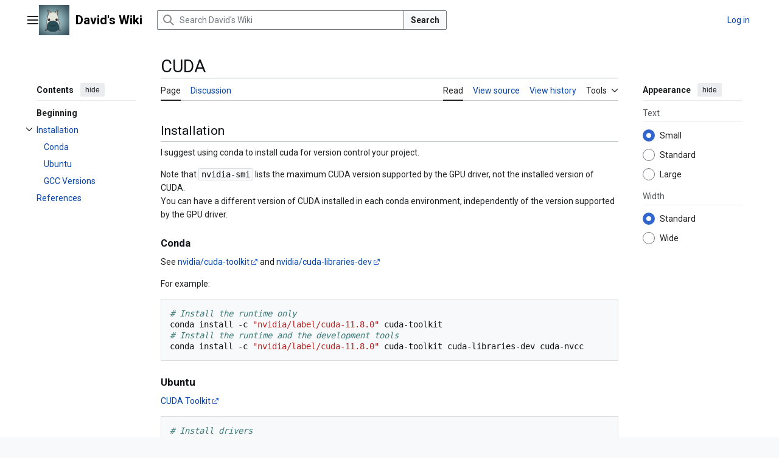

--- FILE ---
content_type: text/javascript
request_url: https://wiki.davidl.me/extensions/SimpleMathJax3/MathJax/es5/input/tex/extensions/mhchem.js
body_size: 8818
content:
!function(t){var e={};function a(n){if(e[n])return e[n].exports;var o=e[n]={i:n,l:!1,exports:{}};return t[n].call(o.exports,o,o.exports,a),o.l=!0,o.exports}a.m=t,a.c=e,a.d=function(t,e,n){a.o(t,e)||Object.defineProperty(t,e,{enumerable:!0,get:n})},a.r=function(t){"undefined"!=typeof Symbol&&Symbol.toStringTag&&Object.defineProperty(t,Symbol.toStringTag,{value:"Module"}),Object.defineProperty(t,"__esModule",{value:!0})},a.t=function(t,e){if(1&e&&(t=a(t)),8&e)return t;if(4&e&&"object"==typeof t&&t&&t.__esModule)return t;var n=Object.create(null);if(a.r(n),Object.defineProperty(n,"default",{enumerable:!0,value:t}),2&e&&"string"!=typeof t)for(var o in t)a.d(n,o,function(e){return t[e]}.bind(null,o));return n},a.n=function(t){var e=t&&t.__esModule?function(){return t.default}:function(){return t};return a.d(e,"a",e),e},a.o=function(t,e){return Object.prototype.hasOwnProperty.call(t,e)},a.p="",a(a.s=8)}([function(t,e,a){"use strict";Object.defineProperty(e,"__esModule",{value:!0}),e.isObject=MathJax._.components.global.isObject,e.combineConfig=MathJax._.components.global.combineConfig,e.combineDefaults=MathJax._.components.global.combineDefaults,e.combineWithMathJax=MathJax._.components.global.combineWithMathJax,e.MathJax=MathJax._.components.global.MathJax},function(t,e,a){"use strict";Object.defineProperty(e,"__esModule",{value:!0}),e.MhchemConfiguration=void 0;var n=a(2),o=a(3),r=a(4),i=a(5),c=a(6),u=a(7),p={};p.Macro=i.default.Macro,p.xArrow=c.AmsMethods.xArrow,p.Machine=function(t,e,a){try{var n=t.GetArgument(e),o=u.mhchemParser.go(n,a),i=u.texify.go(o);t.string=i+t.string.substr(t.i),t.i=0}catch(t){throw new r.default(t[0],t[1],t.slice(2))}},new o.CommandMap("mhchem",{ce:["Machine","ce"],pu:["Machine","pu"],longrightleftharpoons:["Macro","\\stackrel{\\textstyle{-}\\!\\!{\\rightharpoonup}}{\\smash{{\\leftharpoondown}\\!\\!{-}}}"],longRightleftharpoons:["Macro","\\stackrel{\\textstyle{-}\\!\\!{\\rightharpoonup}}{\\smash{\\leftharpoondown}}"],longLeftrightharpoons:["Macro","\\stackrel{\\textstyle\\vphantom{{-}}{\\rightharpoonup}}{\\smash{{\\leftharpoondown}\\!\\!{-}}}"],longleftrightarrows:["Macro","\\stackrel{\\longrightarrow}{\\smash{\\longleftarrow}\\Rule{0px}{.25em}{0px}}"],tripledash:["Macro","\\vphantom{-}\\raise2mu{\\kern2mu\\tiny\\text{-}\\kern1mu\\text{-}\\kern1mu\\text{-}\\kern2mu}"],xrightarrow:["xArrow",8594,5,6],xleftarrow:["xArrow",8592,7,3],xleftrightarrow:["xArrow",8596,6,6],xrightleftharpoons:["xArrow",8652,5,7],xRightleftharpoons:["xArrow",8652,5,7],xLeftrightharpoons:["xArrow",8652,5,7]},p),e.MhchemConfiguration=n.Configuration.create("mhchem",{handler:{macro:["mhchem"]}})},function(t,e,a){"use strict";Object.defineProperty(e,"__esModule",{value:!0}),e.Configuration=MathJax._.input.tex.Configuration.Configuration,e.ConfigurationHandler=MathJax._.input.tex.Configuration.ConfigurationHandler,e.ParserConfiguration=MathJax._.input.tex.Configuration.ParserConfiguration},function(t,e,a){"use strict";Object.defineProperty(e,"__esModule",{value:!0}),e.AbstractSymbolMap=MathJax._.input.tex.SymbolMap.AbstractSymbolMap,e.RegExpMap=MathJax._.input.tex.SymbolMap.RegExpMap,e.AbstractParseMap=MathJax._.input.tex.SymbolMap.AbstractParseMap,e.CharacterMap=MathJax._.input.tex.SymbolMap.CharacterMap,e.DelimiterMap=MathJax._.input.tex.SymbolMap.DelimiterMap,e.MacroMap=MathJax._.input.tex.SymbolMap.MacroMap,e.CommandMap=MathJax._.input.tex.SymbolMap.CommandMap,e.EnvironmentMap=MathJax._.input.tex.SymbolMap.EnvironmentMap},function(t,e,a){"use strict";Object.defineProperty(e,"__esModule",{value:!0}),e.default=MathJax._.input.tex.TexError.default},function(t,e,a){"use strict";Object.defineProperty(e,"__esModule",{value:!0}),e.default=MathJax._.input.tex.base.BaseMethods.default},function(t,e,a){"use strict";Object.defineProperty(e,"__esModule",{value:!0}),e.AmsMethods=MathJax._.input.tex.ams.AmsMethods.AmsMethods,e.NEW_OPS=MathJax._.input.tex.ams.AmsMethods.NEW_OPS},function(t,e,a){"use strict";Object.defineProperty(e,"__esModule",{value:!0});var n={go:function(t,e){if(!t)return[];void 0===e&&(e="ce");var a,o="0",r={};r.parenthesisLevel=0,t=(t=(t=t.replace(/\n/g," ")).replace(/[\u2212\u2013\u2014\u2010]/g,"-")).replace(/[\u2026]/g,"...");for(var i=10,c=[];;){a!==t?(i=10,a=t):i--;var u=n.stateMachines[e],p=u.transitions[o]||u.transitions["*"];t:for(var s=0;s<p.length;s++){var _=n.patterns.match_(p[s].pattern,t);if(_){for(var d=p[s].task,l=0;l<d.action_.length;l++){var m;if(u.actions[d.action_[l].type_])m=u.actions[d.action_[l].type_](r,_.match_,d.action_[l].option);else{if(!n.actions[d.action_[l].type_])throw["MhchemBugA","mhchem bug A. Please report. ("+d.action_[l].type_+")"];m=n.actions[d.action_[l].type_](r,_.match_,d.action_[l].option)}n.concatArray(c,m)}if(o=d.nextState||o,!(t.length>0))return c;if(d.revisit||(t=_.remainder),!d.toContinue)break t}}if(i<=0)throw["MhchemBugU","mhchem bug U. Please report."]}},concatArray:function(t,e){if(e)if(Array.isArray(e))for(var a=0;a<e.length;a++)t.push(e[a]);else t.push(e)},patterns:{patterns:{empty:/^$/,else:/^./,else2:/^./,space:/^\s/,"space A":/^\s(?=[A-Z\\$])/,space$:/^\s$/,"a-z":/^[a-z]/,x:/^x/,x$:/^x$/,i$:/^i$/,letters:/^(?:[a-zA-Z\u03B1-\u03C9\u0391-\u03A9?@]|(?:\\(?:alpha|beta|gamma|delta|epsilon|zeta|eta|theta|iota|kappa|lambda|mu|nu|xi|omicron|pi|rho|sigma|tau|upsilon|phi|chi|psi|omega|Gamma|Delta|Theta|Lambda|Xi|Pi|Sigma|Upsilon|Phi|Psi|Omega)(?:\s+|\{\}|(?![a-zA-Z]))))+/,"\\greek":/^\\(?:alpha|beta|gamma|delta|epsilon|zeta|eta|theta|iota|kappa|lambda|mu|nu|xi|omicron|pi|rho|sigma|tau|upsilon|phi|chi|psi|omega|Gamma|Delta|Theta|Lambda|Xi|Pi|Sigma|Upsilon|Phi|Psi|Omega)(?:\s+|\{\}|(?![a-zA-Z]))/,"one lowercase latin letter $":/^(?:([a-z])(?:$|[^a-zA-Z]))$/,"$one lowercase latin letter$ $":/^\$(?:([a-z])(?:$|[^a-zA-Z]))\$$/,"one lowercase greek letter $":/^(?:\$?[\u03B1-\u03C9]\$?|\$?\\(?:alpha|beta|gamma|delta|epsilon|zeta|eta|theta|iota|kappa|lambda|mu|nu|xi|omicron|pi|rho|sigma|tau|upsilon|phi|chi|psi|omega)\s*\$?)(?:\s+|\{\}|(?![a-zA-Z]))$/,digits:/^[0-9]+/,"-9.,9":/^[+\-]?(?:[0-9]+(?:[,.][0-9]+)?|[0-9]*(?:\.[0-9]+))/,"-9.,9 no missing 0":/^[+\-]?[0-9]+(?:[.,][0-9]+)?/,"(-)(9.,9)(e)(99)":function(t){var e=t.match(/^(\+\-|\+\/\-|\+|\-|\\pm\s?)?([0-9]+(?:[,.][0-9]+)?|[0-9]*(?:\.[0-9]+))?(\((?:[0-9]+(?:[,.][0-9]+)?|[0-9]*(?:\.[0-9]+))\))?(?:([eE]|\s*(\*|x|\\times|\u00D7)\s*10\^)([+\-]?[0-9]+|\{[+\-]?[0-9]+\}))?/);return e&&e[0]?{match_:e.splice(1),remainder:t.substr(e[0].length)}:null},"(-)(9)^(-9)":function(t){var e=t.match(/^(\+\-|\+\/\-|\+|\-|\\pm\s?)?([0-9]+(?:[,.][0-9]+)?|[0-9]*(?:\.[0-9]+)?)\^([+\-]?[0-9]+|\{[+\-]?[0-9]+\})/);return e&&e[0]?{match_:e.splice(1),remainder:t.substr(e[0].length)}:null},"state of aggregation $":function(t){var e=n.patterns.findObserveGroups(t,"",/^\([a-z]{1,3}(?=[\),])/,")","");if(e&&e.remainder.match(/^($|[\s,;\)\]\}])/))return e;var a=t.match(/^(?:\((?:\\ca\s?)?\$[amothc]\$\))/);return a?{match_:a[0],remainder:t.substr(a[0].length)}:null},"_{(state of aggregation)}$":/^_\{(\([a-z]{1,3}\))\}/,"{[(":/^(?:\\\{|\[|\()/,")]}":/^(?:\)|\]|\\\})/,", ":/^[,;]\s*/,",":/^[,;]/,".":/^[.]/,". ":/^([.\u22C5\u00B7\u2022])\s*/,"...":/^\.\.\.(?=$|[^.])/,"* ":/^([*])\s*/,"^{(...)}":function(t){return n.patterns.findObserveGroups(t,"^{","","","}")},"^($...$)":function(t){return n.patterns.findObserveGroups(t,"^","$","$","")},"^a":/^\^([0-9]+|[^\\_])/,"^\\x{}{}":function(t){return n.patterns.findObserveGroups(t,"^",/^\\[a-zA-Z]+\{/,"}","","","{","}","",!0)},"^\\x{}":function(t){return n.patterns.findObserveGroups(t,"^",/^\\[a-zA-Z]+\{/,"}","")},"^\\x":/^\^(\\[a-zA-Z]+)\s*/,"^(-1)":/^\^(-?\d+)/,"'":/^'/,"_{(...)}":function(t){return n.patterns.findObserveGroups(t,"_{","","","}")},"_($...$)":function(t){return n.patterns.findObserveGroups(t,"_","$","$","")},_9:/^_([+\-]?[0-9]+|[^\\])/,"_\\x{}{}":function(t){return n.patterns.findObserveGroups(t,"_",/^\\[a-zA-Z]+\{/,"}","","","{","}","",!0)},"_\\x{}":function(t){return n.patterns.findObserveGroups(t,"_",/^\\[a-zA-Z]+\{/,"}","")},"_\\x":/^_(\\[a-zA-Z]+)\s*/,"^_":/^(?:\^(?=_)|\_(?=\^)|[\^_]$)/,"{}":/^\{\}/,"{...}":function(t){return n.patterns.findObserveGroups(t,"","{","}","")},"{(...)}":function(t){return n.patterns.findObserveGroups(t,"{","","","}")},"$...$":function(t){return n.patterns.findObserveGroups(t,"","$","$","")},"${(...)}$":function(t){return n.patterns.findObserveGroups(t,"${","","","}$")},"$(...)$":function(t){return n.patterns.findObserveGroups(t,"$","","","$")},"=<>":/^[=<>]/,"#":/^[#\u2261]/,"+":/^\+/,"-$":/^-(?=[\s_},;\]/]|$|\([a-z]+\))/,"-9":/^-(?=[0-9])/,"- orbital overlap":/^-(?=(?:[spd]|sp)(?:$|[\s,;\)\]\}]))/,"-":/^-/,"pm-operator":/^(?:\\pm|\$\\pm\$|\+-|\+\/-)/,operator:/^(?:\+|(?:[\-=<>]|<<|>>|\\approx|\$\\approx\$)(?=\s|$|-?[0-9]))/,arrowUpDown:/^(?:v|\(v\)|\^|\(\^\))(?=$|[\s,;\)\]\}])/,"\\bond{(...)}":function(t){return n.patterns.findObserveGroups(t,"\\bond{","","","}")},"->":/^(?:<->|<-->|->|<-|<=>>|<<=>|<=>|[\u2192\u27F6\u21CC])/,CMT:/^[CMT](?=\[)/,"[(...)]":function(t){return n.patterns.findObserveGroups(t,"[","","","]")},"1st-level escape":/^(&|\\\\|\\hline)\s*/,"\\,":/^(?:\\[,\ ;:])/,"\\x{}{}":function(t){return n.patterns.findObserveGroups(t,"",/^\\[a-zA-Z]+\{/,"}","","","{","}","",!0)},"\\x{}":function(t){return n.patterns.findObserveGroups(t,"",/^\\[a-zA-Z]+\{/,"}","")},"\\ca":/^\\ca(?:\s+|(?![a-zA-Z]))/,"\\x":/^(?:\\[a-zA-Z]+\s*|\\[_&{}%])/,orbital:/^(?:[0-9]{1,2}[spdfgh]|[0-9]{0,2}sp)(?=$|[^a-zA-Z])/,others:/^[\/~|]/,"\\frac{(...)}":function(t){return n.patterns.findObserveGroups(t,"\\frac{","","","}","{","","","}")},"\\overset{(...)}":function(t){return n.patterns.findObserveGroups(t,"\\overset{","","","}","{","","","}")},"\\underset{(...)}":function(t){return n.patterns.findObserveGroups(t,"\\underset{","","","}","{","","","}")},"\\underbrace{(...)}":function(t){return n.patterns.findObserveGroups(t,"\\underbrace{","","","}_","{","","","}")},"\\color{(...)}0":function(t){return n.patterns.findObserveGroups(t,"\\color{","","","}")},"\\color{(...)}{(...)}1":function(t){return n.patterns.findObserveGroups(t,"\\color{","","","}","{","","","}")},"\\color(...){(...)}2":function(t){return n.patterns.findObserveGroups(t,"\\color","\\","",/^(?=\{)/,"{","","","}")},"\\ce{(...)}":function(t){return n.patterns.findObserveGroups(t,"\\ce{","","","}")},oxidation$:/^(?:[+-][IVX]+|\\pm\s*0|\$\\pm\$\s*0)$/,"d-oxidation$":/^(?:[+-]?\s?[IVX]+|\\pm\s*0|\$\\pm\$\s*0)$/,"roman numeral":/^[IVX]+/,"1/2$":/^[+\-]?(?:[0-9]+|\$[a-z]\$|[a-z])\/[0-9]+(?:\$[a-z]\$|[a-z])?$/,amount:function(t){var e;if(e=t.match(/^(?:(?:(?:\([+\-]?[0-9]+\/[0-9]+\)|[+\-]?(?:[0-9]+|\$[a-z]\$|[a-z])\/[0-9]+|[+\-]?[0-9]+[.,][0-9]+|[+\-]?\.[0-9]+|[+\-]?[0-9]+)(?:[a-z](?=\s*[A-Z]))?)|[+\-]?[a-z](?=\s*[A-Z])|\+(?!\s))/))return{match_:e[0],remainder:t.substr(e[0].length)};var a=n.patterns.findObserveGroups(t,"","$","$","");return a&&(e=a.match_.match(/^\$(?:\(?[+\-]?(?:[0-9]*[a-z]?[+\-])?[0-9]*[a-z](?:[+\-][0-9]*[a-z]?)?\)?|\+|-)\$$/))?{match_:e[0],remainder:t.substr(e[0].length)}:null},amount2:function(t){return this.amount(t)},"(KV letters),":/^(?:[A-Z][a-z]{0,2}|i)(?=,)/,formula$:function(t){if(t.match(/^\([a-z]+\)$/))return null;var e=t.match(/^(?:[a-z]|(?:[0-9\ \+\-\,\.\(\)]+[a-z])+[0-9\ \+\-\,\.\(\)]*|(?:[a-z][0-9\ \+\-\,\.\(\)]+)+[a-z]?)$/);return e?{match_:e[0],remainder:t.substr(e[0].length)}:null},uprightEntities:/^(?:pH|pOH|pC|pK|iPr|iBu)(?=$|[^a-zA-Z])/,"/":/^\s*(\/)\s*/,"//":/^\s*(\/\/)\s*/,"*":/^\s*[*.]\s*/},findObserveGroups:function(t,e,a,n,o,r,i,c,u,p){var s=function(t,e){if("string"==typeof e)return 0!==t.indexOf(e)?null:e;var a=t.match(e);return a?a[0]:null},_=s(t,e);if(null===_)return null;if(t=t.substr(_.length),null===(_=s(t,a)))return null;var d=function(t,e,a){for(var n=0;e<t.length;){var o=t.charAt(e),r=s(t.substr(e),a);if(null!==r&&0===n)return{endMatchBegin:e,endMatchEnd:e+r.length};if("{"===o)n++;else if("}"===o){if(0===n)throw["ExtraCloseMissingOpen","Extra close brace or missing open brace"];n--}e++}return null}(t,_.length,n||o);if(null===d)return null;var l=t.substring(0,n?d.endMatchEnd:d.endMatchBegin);if(r||i){var m=this.findObserveGroups(t.substr(d.endMatchEnd),r,i,c,u);if(null===m)return null;var h=[l,m.match_];return{match_:p?h.join(""):h,remainder:m.remainder}}return{match_:l,remainder:t.substr(d.endMatchEnd)}},match_:function(t,e){var a=n.patterns.patterns[t];if(void 0===a)throw["MhchemBugP","mhchem bug P. Please report. ("+t+")"];if("function"==typeof a)return n.patterns.patterns[t](e);var o=e.match(a);return o?{match_:o[2]?[o[1],o[2]]:o[1]?o[1]:o[0],remainder:e.substr(o[0].length)}:null}},actions:{"a=":function(t,e){t.a=(t.a||"")+e},"b=":function(t,e){t.b=(t.b||"")+e},"p=":function(t,e){t.p=(t.p||"")+e},"o=":function(t,e){t.o=(t.o||"")+e},"q=":function(t,e){t.q=(t.q||"")+e},"d=":function(t,e){t.d=(t.d||"")+e},"rm=":function(t,e){t.rm=(t.rm||"")+e},"text=":function(t,e){t.text_=(t.text_||"")+e},insert:function(t,e,a){return{type_:a}},"insert+p1":function(t,e,a){return{type_:a,p1:e}},"insert+p1+p2":function(t,e,a){return{type_:a,p1:e[0],p2:e[1]}},copy:function(t,e){return e},rm:function(t,e){return{type_:"rm",p1:e||""}},text:function(t,e){return n.go(e,"text")},"{text}":function(t,e){var a=["{"];return n.concatArray(a,n.go(e,"text")),a.push("}"),a},"tex-math":function(t,e){return n.go(e,"tex-math")},"tex-math tight":function(t,e){return n.go(e,"tex-math tight")},bond:function(t,e,a){return{type_:"bond",kind_:a||e}},"color0-output":function(t,e){return{type_:"color0",color:e[0]}},ce:function(t,e){return n.go(e)},"1/2":function(t,e){var a=[];e.match(/^[+\-]/)&&(a.push(e.substr(0,1)),e=e.substr(1));var n=e.match(/^([0-9]+|\$[a-z]\$|[a-z])\/([0-9]+)(\$[a-z]\$|[a-z])?$/);return n[1]=n[1].replace(/\$/g,""),a.push({type_:"frac",p1:n[1],p2:n[2]}),n[3]&&(n[3]=n[3].replace(/\$/g,""),a.push({type_:"tex-math",p1:n[3]})),a},"9,9":function(t,e){return n.go(e,"9,9")}},createTransitions:function(t){var e,a,n,o,r={};for(e in t)for(a in t[e])for(n=a.split("|"),t[e][a].stateArray=n,o=0;o<n.length;o++)r[n[o]]=[];for(e in t)for(a in t[e])for(n=t[e][a].stateArray||[],o=0;o<n.length;o++){var i=t[e][a];if(i.action_){i.action_=[].concat(i.action_);for(var c=0;c<i.action_.length;c++)"string"==typeof i.action_[c]&&(i.action_[c]={type_:i.action_[c]})}else i.action_=[];for(var u=e.split("|"),p=0;p<u.length;p++)if("*"===n[o])for(var s in r)r[s].push({pattern:u[p],task:i});else r[n[o]].push({pattern:u[p],task:i})}return r},stateMachines:{}};n.stateMachines={ce:{transitions:n.createTransitions({empty:{"*":{action_:"output"}},else:{"0|1|2":{action_:"beginsWithBond=false",revisit:!0,toContinue:!0}},oxidation$:{0:{action_:"oxidation-output"}},CMT:{r:{action_:"rdt=",nextState:"rt"},rd:{action_:"rqt=",nextState:"rdt"}},arrowUpDown:{"0|1|2|as":{action_:["sb=false","output","operator"],nextState:"1"}},uprightEntities:{"0|1|2":{action_:["o=","output"],nextState:"1"}},orbital:{"0|1|2|3":{action_:"o=",nextState:"o"}},"->":{"0|1|2|3":{action_:"r=",nextState:"r"},"a|as":{action_:["output","r="],nextState:"r"},"*":{action_:["output","r="],nextState:"r"}},"+":{o:{action_:"d= kv",nextState:"d"},"d|D":{action_:"d=",nextState:"d"},q:{action_:"d=",nextState:"qd"},"qd|qD":{action_:"d=",nextState:"qd"},dq:{action_:["output","d="],nextState:"d"},3:{action_:["sb=false","output","operator"],nextState:"0"}},amount:{"0|2":{action_:"a=",nextState:"a"}},"pm-operator":{"0|1|2|a|as":{action_:["sb=false","output",{type_:"operator",option:"\\pm"}],nextState:"0"}},operator:{"0|1|2|a|as":{action_:["sb=false","output","operator"],nextState:"0"}},"-$":{"o|q":{action_:["charge or bond","output"],nextState:"qd"},d:{action_:"d=",nextState:"d"},D:{action_:["output",{type_:"bond",option:"-"}],nextState:"3"},q:{action_:"d=",nextState:"qd"},qd:{action_:"d=",nextState:"qd"},"qD|dq":{action_:["output",{type_:"bond",option:"-"}],nextState:"3"}},"-9":{"3|o":{action_:["output",{type_:"insert",option:"hyphen"}],nextState:"3"}},"- orbital overlap":{o:{action_:["output",{type_:"insert",option:"hyphen"}],nextState:"2"},d:{action_:["output",{type_:"insert",option:"hyphen"}],nextState:"2"}},"-":{"0|1|2":{action_:[{type_:"output",option:1},"beginsWithBond=true",{type_:"bond",option:"-"}],nextState:"3"},3:{action_:{type_:"bond",option:"-"}},a:{action_:["output",{type_:"insert",option:"hyphen"}],nextState:"2"},as:{action_:[{type_:"output",option:2},{type_:"bond",option:"-"}],nextState:"3"},b:{action_:"b="},o:{action_:{type_:"- after o/d",option:!1},nextState:"2"},q:{action_:{type_:"- after o/d",option:!1},nextState:"2"},"d|qd|dq":{action_:{type_:"- after o/d",option:!0},nextState:"2"},"D|qD|p":{action_:["output",{type_:"bond",option:"-"}],nextState:"3"}},amount2:{"1|3":{action_:"a=",nextState:"a"}},letters:{"0|1|2|3|a|as|b|p|bp|o":{action_:"o=",nextState:"o"},"q|dq":{action_:["output","o="],nextState:"o"},"d|D|qd|qD":{action_:"o after d",nextState:"o"}},digits:{o:{action_:"q=",nextState:"q"},"d|D":{action_:"q=",nextState:"dq"},q:{action_:["output","o="],nextState:"o"},a:{action_:"o=",nextState:"o"}},"space A":{"b|p|bp":{}},space:{a:{nextState:"as"},0:{action_:"sb=false"},"1|2":{action_:"sb=true"},"r|rt|rd|rdt|rdq":{action_:"output",nextState:"0"},"*":{action_:["output","sb=true"],nextState:"1"}},"1st-level escape":{"1|2":{action_:["output",{type_:"insert+p1",option:"1st-level escape"}]},"*":{action_:["output",{type_:"insert+p1",option:"1st-level escape"}],nextState:"0"}},"[(...)]":{"r|rt":{action_:"rd=",nextState:"rd"},"rd|rdt":{action_:"rq=",nextState:"rdq"}},"...":{"o|d|D|dq|qd|qD":{action_:["output",{type_:"bond",option:"..."}],nextState:"3"},"*":{action_:[{type_:"output",option:1},{type_:"insert",option:"ellipsis"}],nextState:"1"}},". |* ":{"*":{action_:["output",{type_:"insert",option:"addition compound"}],nextState:"1"}},"state of aggregation $":{"*":{action_:["output","state of aggregation"],nextState:"1"}},"{[(":{"a|as|o":{action_:["o=","output","parenthesisLevel++"],nextState:"2"},"0|1|2|3":{action_:["o=","output","parenthesisLevel++"],nextState:"2"},"*":{action_:["output","o=","output","parenthesisLevel++"],nextState:"2"}},")]}":{"0|1|2|3|b|p|bp|o":{action_:["o=","parenthesisLevel--"],nextState:"o"},"a|as|d|D|q|qd|qD|dq":{action_:["output","o=","parenthesisLevel--"],nextState:"o"}},", ":{"*":{action_:["output","comma"],nextState:"0"}},"^_":{"*":{}},"^{(...)}|^($...$)":{"0|1|2|as":{action_:"b=",nextState:"b"},p:{action_:"b=",nextState:"bp"},"3|o":{action_:"d= kv",nextState:"D"},q:{action_:"d=",nextState:"qD"},"d|D|qd|qD|dq":{action_:["output","d="],nextState:"D"}},"^a|^\\x{}{}|^\\x{}|^\\x|'":{"0|1|2|as":{action_:"b=",nextState:"b"},p:{action_:"b=",nextState:"bp"},"3|o":{action_:"d= kv",nextState:"d"},q:{action_:"d=",nextState:"qd"},"d|qd|D|qD":{action_:"d="},dq:{action_:["output","d="],nextState:"d"}},"_{(state of aggregation)}$":{"d|D|q|qd|qD|dq":{action_:["output","q="],nextState:"q"}},"_{(...)}|_($...$)|_9|_\\x{}{}|_\\x{}|_\\x":{"0|1|2|as":{action_:"p=",nextState:"p"},b:{action_:"p=",nextState:"bp"},"3|o":{action_:"q=",nextState:"q"},"d|D":{action_:"q=",nextState:"dq"},"q|qd|qD|dq":{action_:["output","q="],nextState:"q"}},"=<>":{"0|1|2|3|a|as|o|q|d|D|qd|qD|dq":{action_:[{type_:"output",option:2},"bond"],nextState:"3"}},"#":{"0|1|2|3|a|as|o":{action_:[{type_:"output",option:2},{type_:"bond",option:"#"}],nextState:"3"}},"{}":{"*":{action_:{type_:"output",option:1},nextState:"1"}},"{...}":{"0|1|2|3|a|as|b|p|bp":{action_:"o=",nextState:"o"},"o|d|D|q|qd|qD|dq":{action_:["output","o="],nextState:"o"}},"$...$":{a:{action_:"a="},"0|1|2|3|as|b|p|bp|o":{action_:"o=",nextState:"o"},"as|o":{action_:"o="},"q|d|D|qd|qD|dq":{action_:["output","o="],nextState:"o"}},"\\bond{(...)}":{"*":{action_:[{type_:"output",option:2},"bond"],nextState:"3"}},"\\frac{(...)}":{"*":{action_:[{type_:"output",option:1},"frac-output"],nextState:"3"}},"\\overset{(...)}":{"*":{action_:[{type_:"output",option:2},"overset-output"],nextState:"3"}},"\\underset{(...)}":{"*":{action_:[{type_:"output",option:2},"underset-output"],nextState:"3"}},"\\underbrace{(...)}":{"*":{action_:[{type_:"output",option:2},"underbrace-output"],nextState:"3"}},"\\color{(...)}{(...)}1|\\color(...){(...)}2":{"*":{action_:[{type_:"output",option:2},"color-output"],nextState:"3"}},"\\color{(...)}0":{"*":{action_:[{type_:"output",option:2},"color0-output"]}},"\\ce{(...)}":{"*":{action_:[{type_:"output",option:2},"ce"],nextState:"3"}},"\\,":{"*":{action_:[{type_:"output",option:1},"copy"],nextState:"1"}},"\\x{}{}|\\x{}|\\x":{"0|1|2|3|a|as|b|p|bp|o|c0":{action_:["o=","output"],nextState:"3"},"*":{action_:["output","o=","output"],nextState:"3"}},others:{"*":{action_:[{type_:"output",option:1},"copy"],nextState:"3"}},else2:{a:{action_:"a to o",nextState:"o",revisit:!0},as:{action_:["output","sb=true"],nextState:"1",revisit:!0},"r|rt|rd|rdt|rdq":{action_:["output"],nextState:"0",revisit:!0},"*":{action_:["output","copy"],nextState:"3"}}}),actions:{"o after d":function(t,e){var a;if((t.d||"").match(/^[0-9]+$/)){var o=t.d;t.d=void 0,a=this.output(t),t.b=o}else a=this.output(t);return n.actions["o="](t,e),a},"d= kv":function(t,e){t.d=e,t.dType="kv"},"charge or bond":function(t,e){if(t.beginsWithBond){var a=[];return n.concatArray(a,this.output(t)),n.concatArray(a,n.actions.bond(t,e,"-")),a}t.d=e},"- after o/d":function(t,e,a){var o=n.patterns.match_("orbital",t.o||""),r=n.patterns.match_("one lowercase greek letter $",t.o||""),i=n.patterns.match_("one lowercase latin letter $",t.o||""),c=n.patterns.match_("$one lowercase latin letter$ $",t.o||""),u="-"===e&&(o&&""===o.remainder||r||i||c);!u||t.a||t.b||t.p||t.d||t.q||o||!i||(t.o="$"+t.o+"$");var p=[];return u?(n.concatArray(p,this.output(t)),p.push({type_:"hyphen"})):(o=n.patterns.match_("digits",t.d||""),a&&o&&""===o.remainder?(n.concatArray(p,n.actions["d="](t,e)),n.concatArray(p,this.output(t))):(n.concatArray(p,this.output(t)),n.concatArray(p,n.actions.bond(t,e,"-")))),p},"a to o":function(t){t.o=t.a,t.a=void 0},"sb=true":function(t){t.sb=!0},"sb=false":function(t){t.sb=!1},"beginsWithBond=true":function(t){t.beginsWithBond=!0},"beginsWithBond=false":function(t){t.beginsWithBond=!1},"parenthesisLevel++":function(t){t.parenthesisLevel++},"parenthesisLevel--":function(t){t.parenthesisLevel--},"state of aggregation":function(t,e){return{type_:"state of aggregation",p1:n.go(e,"o")}},comma:function(t,e){var a=e.replace(/\s*$/,"");return a!==e&&0===t.parenthesisLevel?{type_:"comma enumeration L",p1:a}:{type_:"comma enumeration M",p1:a}},output:function(t,e,a){var o,r,i;t.r?(r="M"===t.rdt?n.go(t.rd,"tex-math"):"T"===t.rdt?[{type_:"text",p1:t.rd||""}]:n.go(t.rd),i="M"===t.rqt?n.go(t.rq,"tex-math"):"T"===t.rqt?[{type_:"text",p1:t.rq||""}]:n.go(t.rq),o={type_:"arrow",r:t.r,rd:r,rq:i}):(o=[],(t.a||t.b||t.p||t.o||t.q||t.d||a)&&(t.sb&&o.push({type_:"entitySkip"}),t.o||t.q||t.d||t.b||t.p||2===a?t.o||t.q||t.d||!t.b&&!t.p?t.o&&"kv"===t.dType&&n.patterns.match_("d-oxidation$",t.d||"")?t.dType="oxidation":t.o&&"kv"===t.dType&&!t.q&&(t.dType=void 0):(t.o=t.a,t.d=t.b,t.q=t.p,t.a=t.b=t.p=void 0):(t.o=t.a,t.a=void 0),o.push({type_:"chemfive",a:n.go(t.a,"a"),b:n.go(t.b,"bd"),p:n.go(t.p,"pq"),o:n.go(t.o,"o"),q:n.go(t.q,"pq"),d:n.go(t.d,"oxidation"===t.dType?"oxidation":"bd"),dType:t.dType})));for(var c in t)"parenthesisLevel"!==c&&"beginsWithBond"!==c&&delete t[c];return o},"oxidation-output":function(t,e){var a=["{"];return n.concatArray(a,n.go(e,"oxidation")),a.push("}"),a},"frac-output":function(t,e){return{type_:"frac-ce",p1:n.go(e[0]),p2:n.go(e[1])}},"overset-output":function(t,e){return{type_:"overset",p1:n.go(e[0]),p2:n.go(e[1])}},"underset-output":function(t,e){return{type_:"underset",p1:n.go(e[0]),p2:n.go(e[1])}},"underbrace-output":function(t,e){return{type_:"underbrace",p1:n.go(e[0]),p2:n.go(e[1])}},"color-output":function(t,e){return{type_:"color",color1:e[0],color2:n.go(e[1])}},"r=":function(t,e){t.r=e},"rdt=":function(t,e){t.rdt=e},"rd=":function(t,e){t.rd=e},"rqt=":function(t,e){t.rqt=e},"rq=":function(t,e){t.rq=e},operator:function(t,e,a){return{type_:"operator",kind_:a||e}}}},a:{transitions:n.createTransitions({empty:{"*":{}},"1/2$":{0:{action_:"1/2"}},else:{0:{nextState:"1",revisit:!0}},"$(...)$":{"*":{action_:"tex-math tight",nextState:"1"}},",":{"*":{action_:{type_:"insert",option:"commaDecimal"}}},else2:{"*":{action_:"copy"}}}),actions:{}},o:{transitions:n.createTransitions({empty:{"*":{}},"1/2$":{0:{action_:"1/2"}},else:{0:{nextState:"1",revisit:!0}},letters:{"*":{action_:"rm"}},"\\ca":{"*":{action_:{type_:"insert",option:"circa"}}},"\\x{}{}|\\x{}|\\x":{"*":{action_:"copy"}},"${(...)}$|$(...)$":{"*":{action_:"tex-math"}},"{(...)}":{"*":{action_:"{text}"}},else2:{"*":{action_:"copy"}}}),actions:{}},text:{transitions:n.createTransitions({empty:{"*":{action_:"output"}},"{...}":{"*":{action_:"text="}},"${(...)}$|$(...)$":{"*":{action_:"tex-math"}},"\\greek":{"*":{action_:["output","rm"]}},"\\,|\\x{}{}|\\x{}|\\x":{"*":{action_:["output","copy"]}},else:{"*":{action_:"text="}}}),actions:{output:function(t){if(t.text_){var e={type_:"text",p1:t.text_};for(var a in t)delete t[a];return e}}}},pq:{transitions:n.createTransitions({empty:{"*":{}},"state of aggregation $":{"*":{action_:"state of aggregation"}},i$:{0:{nextState:"!f",revisit:!0}},"(KV letters),":{0:{action_:"rm",nextState:"0"}},formula$:{0:{nextState:"f",revisit:!0}},"1/2$":{0:{action_:"1/2"}},else:{0:{nextState:"!f",revisit:!0}},"${(...)}$|$(...)$":{"*":{action_:"tex-math"}},"{(...)}":{"*":{action_:"text"}},"a-z":{f:{action_:"tex-math"}},letters:{"*":{action_:"rm"}},"-9.,9":{"*":{action_:"9,9"}},",":{"*":{action_:{type_:"insert+p1",option:"comma enumeration S"}}},"\\color{(...)}{(...)}1|\\color(...){(...)}2":{"*":{action_:"color-output"}},"\\color{(...)}0":{"*":{action_:"color0-output"}},"\\ce{(...)}":{"*":{action_:"ce"}},"\\,|\\x{}{}|\\x{}|\\x":{"*":{action_:"copy"}},else2:{"*":{action_:"copy"}}}),actions:{"state of aggregation":function(t,e){return{type_:"state of aggregation subscript",p1:n.go(e,"o")}},"color-output":function(t,e){return{type_:"color",color1:e[0],color2:n.go(e[1],"pq")}}}},bd:{transitions:n.createTransitions({empty:{"*":{}},x$:{0:{nextState:"!f",revisit:!0}},formula$:{0:{nextState:"f",revisit:!0}},else:{0:{nextState:"!f",revisit:!0}},"-9.,9 no missing 0":{"*":{action_:"9,9"}},".":{"*":{action_:{type_:"insert",option:"electron dot"}}},"a-z":{f:{action_:"tex-math"}},x:{"*":{action_:{type_:"insert",option:"KV x"}}},letters:{"*":{action_:"rm"}},"'":{"*":{action_:{type_:"insert",option:"prime"}}},"${(...)}$|$(...)$":{"*":{action_:"tex-math"}},"{(...)}":{"*":{action_:"text"}},"\\color{(...)}{(...)}1|\\color(...){(...)}2":{"*":{action_:"color-output"}},"\\color{(...)}0":{"*":{action_:"color0-output"}},"\\ce{(...)}":{"*":{action_:"ce"}},"\\,|\\x{}{}|\\x{}|\\x":{"*":{action_:"copy"}},else2:{"*":{action_:"copy"}}}),actions:{"color-output":function(t,e){return{type_:"color",color1:e[0],color2:n.go(e[1],"bd")}}}},oxidation:{transitions:n.createTransitions({empty:{"*":{}},"roman numeral":{"*":{action_:"roman-numeral"}},"${(...)}$|$(...)$":{"*":{action_:"tex-math"}},else:{"*":{action_:"copy"}}}),actions:{"roman-numeral":function(t,e){return{type_:"roman numeral",p1:e||""}}}},"tex-math":{transitions:n.createTransitions({empty:{"*":{action_:"output"}},"\\ce{(...)}":{"*":{action_:["output","ce"]}},"{...}|\\,|\\x{}{}|\\x{}|\\x":{"*":{action_:"o="}},else:{"*":{action_:"o="}}}),actions:{output:function(t){if(t.o){var e={type_:"tex-math",p1:t.o};for(var a in t)delete t[a];return e}}}},"tex-math tight":{transitions:n.createTransitions({empty:{"*":{action_:"output"}},"\\ce{(...)}":{"*":{action_:["output","ce"]}},"{...}|\\,|\\x{}{}|\\x{}|\\x":{"*":{action_:"o="}},"-|+":{"*":{action_:"tight operator"}},else:{"*":{action_:"o="}}}),actions:{"tight operator":function(t,e){t.o=(t.o||"")+"{"+e+"}"},output:function(t){if(t.o){var e={type_:"tex-math",p1:t.o};for(var a in t)delete t[a];return e}}}},"9,9":{transitions:n.createTransitions({empty:{"*":{}},",":{"*":{action_:"comma"}},else:{"*":{action_:"copy"}}}),actions:{comma:function(){return{type_:"commaDecimal"}}}},pu:{transitions:n.createTransitions({empty:{"*":{action_:"output"}},space$:{"*":{action_:["output","space"]}},"{[(|)]}":{"0|a":{action_:"copy"}},"(-)(9)^(-9)":{0:{action_:"number^",nextState:"a"}},"(-)(9.,9)(e)(99)":{0:{action_:"enumber",nextState:"a"}},space:{"0|a":{}},"pm-operator":{"0|a":{action_:{type_:"operator",option:"\\pm"},nextState:"0"}},operator:{"0|a":{action_:"copy",nextState:"0"}},"//":{d:{action_:"o=",nextState:"/"}},"/":{d:{action_:"o=",nextState:"/"}},"{...}|else":{"0|d":{action_:"d=",nextState:"d"},a:{action_:["space","d="],nextState:"d"},"/|q":{action_:"q=",nextState:"q"}}}),actions:{enumber:function(t,e){var a=[];return"+-"===e[0]||"+/-"===e[0]?a.push("\\pm "):e[0]&&a.push(e[0]),e[1]&&(n.concatArray(a,n.go(e[1],"pu-9,9")),e[2]&&(e[2].match(/[,.]/)?n.concatArray(a,n.go(e[2],"pu-9,9")):a.push(e[2])),e[3]=e[4]||e[3],e[3]&&(e[3]=e[3].trim(),"e"===e[3]||"*"===e[3].substr(0,1)?a.push({type_:"cdot"}):a.push({type_:"times"}))),e[3]&&a.push("10^{"+e[5]+"}"),a},"number^":function(t,e){var a=[];return"+-"===e[0]||"+/-"===e[0]?a.push("\\pm "):e[0]&&a.push(e[0]),n.concatArray(a,n.go(e[1],"pu-9,9")),a.push("^{"+e[2]+"}"),a},operator:function(t,e,a){return{type_:"operator",kind_:a||e}},space:function(){return{type_:"pu-space-1"}},output:function(t){var e,a=n.patterns.match_("{(...)}",t.d||"");a&&""===a.remainder&&(t.d=a.match_);var o=n.patterns.match_("{(...)}",t.q||"");if(o&&""===o.remainder&&(t.q=o.match_),t.d&&(t.d=t.d.replace(/\u00B0C|\^oC|\^{o}C/g,"{}^{\\circ}C"),t.d=t.d.replace(/\u00B0F|\^oF|\^{o}F/g,"{}^{\\circ}F")),t.q){t.q=t.q.replace(/\u00B0C|\^oC|\^{o}C/g,"{}^{\\circ}C"),t.q=t.q.replace(/\u00B0F|\^oF|\^{o}F/g,"{}^{\\circ}F");var r={d:n.go(t.d,"pu"),q:n.go(t.q,"pu")};"//"===t.o?e={type_:"pu-frac",p1:r.d,p2:r.q}:(e=r.d,r.d.length>1||r.q.length>1?e.push({type_:" / "}):e.push({type_:"/"}),n.concatArray(e,r.q))}else e=n.go(t.d,"pu-2");for(var i in t)delete t[i];return e}}},"pu-2":{transitions:n.createTransitions({empty:{"*":{action_:"output"}},"*":{"*":{action_:["output","cdot"],nextState:"0"}},"\\x":{"*":{action_:"rm="}},space:{"*":{action_:["output","space"],nextState:"0"}},"^{(...)}|^(-1)":{1:{action_:"^(-1)"}},"-9.,9":{0:{action_:"rm=",nextState:"0"},1:{action_:"^(-1)",nextState:"0"}},"{...}|else":{"*":{action_:"rm=",nextState:"1"}}}),actions:{cdot:function(){return{type_:"tight cdot"}},"^(-1)":function(t,e){t.rm+="^{"+e+"}"},space:function(){return{type_:"pu-space-2"}},output:function(t){var e=[];if(t.rm){var a=n.patterns.match_("{(...)}",t.rm||"");e=a&&""===a.remainder?n.go(a.match_,"pu"):{type_:"rm",p1:t.rm}}for(var o in t)delete t[o];return e}}},"pu-9,9":{transitions:n.createTransitions({empty:{0:{action_:"output-0"},o:{action_:"output-o"}},",":{0:{action_:["output-0","comma"],nextState:"o"}},".":{0:{action_:["output-0","copy"],nextState:"o"}},else:{"*":{action_:"text="}}}),actions:{comma:function(){return{type_:"commaDecimal"}},"output-0":function(t){var e=[];if(t.text_=t.text_||"",t.text_.length>4){var a=t.text_.length%3;0===a&&(a=3);for(var n=t.text_.length-3;n>0;n-=3)e.push(t.text_.substr(n,3)),e.push({type_:"1000 separator"});e.push(t.text_.substr(0,a)),e.reverse()}else e.push(t.text_);for(var o in t)delete t[o];return e},"output-o":function(t){var e=[];if(t.text_=t.text_||"",t.text_.length>4){for(var a=t.text_.length-3,n=0;n<a;n+=3)e.push(t.text_.substr(n,3)),e.push({type_:"1000 separator"});e.push(t.text_.substr(n))}else e.push(t.text_);for(var o in t)delete t[o];return e}}}};var o={go:function(t,e){if(!t)return"";for(var a="",n=!1,r=0;r<t.length;r++){var i=t[r];"string"==typeof i?a+=i:(a+=o._go2(i),"1st-level escape"===i.type_&&(n=!0))}return e||n||!a||(a="{"+a+"}"),a},_goInner:function(t){return t?o.go(t,!0):t},_go2:function(t){var e;switch(t.type_){case"chemfive":e="";var a={a:o._goInner(t.a),b:o._goInner(t.b),p:o._goInner(t.p),o:o._goInner(t.o),q:o._goInner(t.q),d:o._goInner(t.d)};a.a&&(a.a.match(/^[+\-]/)&&(a.a="{"+a.a+"}"),e+=a.a+"\\,"),(a.b||a.p)&&(e+="{\\vphantom{X}}",e+="^{\\hphantom{"+(a.b||"")+"}}_{\\hphantom{"+(a.p||"")+"}}",e+="{\\vphantom{X}}",e+="^{\\smash[t]{\\vphantom{2}}\\llap{"+(a.b||"")+"}}",e+="_{\\vphantom{2}\\llap{\\smash[t]{"+(a.p||"")+"}}}"),a.o&&(a.o.match(/^[+\-]/)&&(a.o="{"+a.o+"}"),e+=a.o),"kv"===t.dType?((a.d||a.q)&&(e+="{\\vphantom{X}}"),a.d&&(e+="^{"+a.d+"}"),a.q&&(e+="_{\\smash[t]{"+a.q+"}}")):"oxidation"===t.dType?(a.d&&(e+="{\\vphantom{X}}",e+="^{"+a.d+"}"),a.q&&(e+="{\\vphantom{X}}",e+="_{\\smash[t]{"+a.q+"}}")):(a.q&&(e+="{\\vphantom{X}}",e+="_{\\smash[t]{"+a.q+"}}"),a.d&&(e+="{\\vphantom{X}}",e+="^{"+a.d+"}"));break;case"rm":e="\\mathrm{"+t.p1+"}";break;case"text":t.p1.match(/[\^_]/)?(t.p1=t.p1.replace(" ","~").replace("-","\\text{-}"),e="\\mathrm{"+t.p1+"}"):e="\\text{"+t.p1+"}";break;case"roman numeral":e="\\mathrm{"+t.p1+"}";break;case"state of aggregation":e="\\mskip2mu "+o._goInner(t.p1);break;case"state of aggregation subscript":e="\\mskip1mu "+o._goInner(t.p1);break;case"bond":if(!(e=o._getBond(t.kind_)))throw["MhchemErrorBond","mhchem Error. Unknown bond type ("+t.kind_+")"];break;case"frac":var n="\\frac{"+t.p1+"}{"+t.p2+"}";e="\\mathchoice{\\textstyle"+n+"}{"+n+"}{"+n+"}{"+n+"}";break;case"pu-frac":var r="\\frac{"+o._goInner(t.p1)+"}{"+o._goInner(t.p2)+"}";e="\\mathchoice{\\textstyle"+r+"}{"+r+"}{"+r+"}{"+r+"}";break;case"tex-math":e=t.p1+" ";break;case"frac-ce":e="\\frac{"+o._goInner(t.p1)+"}{"+o._goInner(t.p2)+"}";break;case"overset":e="\\overset{"+o._goInner(t.p1)+"}{"+o._goInner(t.p2)+"}";break;case"underset":e="\\underset{"+o._goInner(t.p1)+"}{"+o._goInner(t.p2)+"}";break;case"underbrace":e="\\underbrace{"+o._goInner(t.p1)+"}_{"+o._goInner(t.p2)+"}";break;case"color":e="{\\color{"+t.color1+"}{"+o._goInner(t.color2)+"}}";break;case"color0":e="\\color{"+t.color+"}";break;case"arrow":var i={rd:o._goInner(t.rd),rq:o._goInner(t.rq)},c=o._getArrow(t.r);i.rd||i.rq?"<=>"===t.r||"<=>>"===t.r||"<<=>"===t.r||"<--\x3e"===t.r?(c="\\long"+c,i.rd&&(c="\\overset{"+i.rd+"}{"+c+"}"),i.rq&&(c="\\underset{\\lower7mu{"+i.rq+"}}{"+c+"}"),c=" {}\\mathrel{"+c+"}{} "):(i.rq&&(c+="[{"+i.rq+"}]"),c=" {}\\mathrel{\\x"+(c+="{"+i.rd+"}")+"}{} "):c=" {}\\mathrel{\\long"+c+"}{} ",e=c;break;case"operator":e=o._getOperator(t.kind_);break;case"1st-level escape":e=t.p1+" ";break;case"space":e=" ";break;case"entitySkip":case"pu-space-1":e="~";break;case"pu-space-2":e="\\mkern3mu ";break;case"1000 separator":e="\\mkern2mu ";break;case"commaDecimal":e="{,}";break;case"comma enumeration L":e="{"+t.p1+"}\\mkern6mu ";break;case"comma enumeration M":e="{"+t.p1+"}\\mkern3mu ";break;case"comma enumeration S":e="{"+t.p1+"}\\mkern1mu ";break;case"hyphen":e="\\text{-}";break;case"addition compound":e="\\,{\\cdot}\\,";break;case"electron dot":e="\\mkern1mu \\bullet\\mkern1mu ";break;case"KV x":e="{\\times}";break;case"prime":e="\\prime ";break;case"cdot":e="\\cdot ";break;case"tight cdot":e="\\mkern1mu{\\cdot}\\mkern1mu ";break;case"times":e="\\times ";break;case"circa":e="{\\sim}";break;case"^":e="uparrow";break;case"v":e="downarrow";break;case"ellipsis":e="\\ldots ";break;case"/":e="/";break;case" / ":e="\\,/\\,";break;default:throw["MhchemBugT","mhchem bug T. Please report."]}return e},_getArrow:function(t){switch(t){case"->":case"\u2192":case"\u27f6":return"rightarrow";case"<-":return"leftarrow";case"<->":return"leftrightarrow";case"<--\x3e":return"leftrightarrows";case"<=>":case"\u21cc":return"rightleftharpoons";case"<=>>":return"Rightleftharpoons";case"<<=>":return"Leftrightharpoons";default:throw["MhchemBugT","mhchem bug T. Please report."]}},_getBond:function(t){switch(t){case"-":case"1":return"{-}";case"=":case"2":return"{=}";case"#":case"3":return"{\\equiv}";case"~":return"{\\tripledash}";case"~-":return"{\\rlap{\\lower.1em{-}}\\raise.1em{\\tripledash}}";case"~=":case"~--":return"{\\rlap{\\lower.2em{-}}\\rlap{\\raise.2em{\\tripledash}}-}";case"-~-":return"{\\rlap{\\lower.2em{-}}\\rlap{\\raise.2em{-}}\\tripledash}";case"...":return"{{\\cdot}{\\cdot}{\\cdot}}";case"....":return"{{\\cdot}{\\cdot}{\\cdot}{\\cdot}}";case"->":return"{\\rightarrow}";case"<-":return"{\\leftarrow}";case"<":return"{<}";case">":return"{>}";default:throw["MhchemBugT","mhchem bug T. Please report."]}},_getOperator:function(t){switch(t){case"+":return" {}+{} ";case"-":return" {}-{} ";case"=":return" {}={} ";case"<":return" {}<{} ";case">":return" {}>{} ";case"<<":return" {}\\ll{} ";case">>":return" {}\\gg{} ";case"\\pm":return" {}\\pm{} ";case"\\approx":case"$\\approx$":return" {}\\approx{} ";case"v":case"(v)":return" \\downarrow{} ";case"^":case"(^)":return" \\uparrow{} ";default:throw["MhchemBugT","mhchem bug T. Please report."]}}};function r(t){}function i(t){}e.mhchemParser=n,e.texify=o,e.assertNever=r,e.assertString=i},function(t,e,a){"use strict";a.r(e);var n=a(0),o=a(1);Object(n.combineWithMathJax)({_:{input:{tex:{mhchem:{MhchemConfiguration:o}}}}})}]);